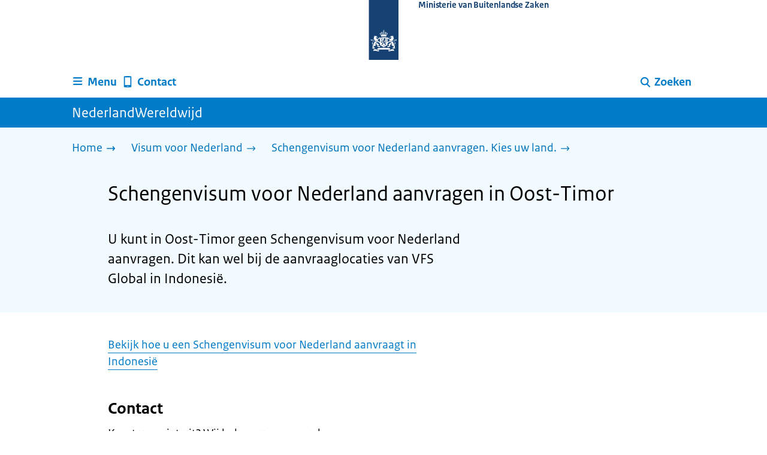

--- FILE ---
content_type: text/html; charset=utf-8
request_url: https://www.nederlandwereldwijd.nl/visum-nederland/schengenvisum/aanvragen-oost-timor
body_size: 9708
content:
<!DOCTYPE html><html lang="nl" class="no-js"><head><meta charSet="utf-8"/><meta name="viewport" content="width=device-width, initial-scale=1"/><link rel="preload" href="/logo-ro-v6.svg" as="image"/><link rel="stylesheet" href="/_next/static/css/80be35c5ddbc6f4d.css" nonce="aHXJtIi3WgnBdvZ9FPFHUop3Zey2w224" data-precedence="next"/><link rel="stylesheet" href="/_next/static/css/e10d5c87c226b76b.css" nonce="aHXJtIi3WgnBdvZ9FPFHUop3Zey2w224" data-precedence="next"/><link rel="stylesheet" href="/_next/static/css/98a76862185ac347.css" nonce="aHXJtIi3WgnBdvZ9FPFHUop3Zey2w224" data-precedence="next"/><link rel="stylesheet" href="/_next/static/css/4d2c5e2d11fb9ce9.css" nonce="aHXJtIi3WgnBdvZ9FPFHUop3Zey2w224" data-precedence="next"/><link rel="stylesheet" href="/_next/static/css/db6cdf5f2d743034.css" nonce="aHXJtIi3WgnBdvZ9FPFHUop3Zey2w224" data-precedence="next"/><link rel="stylesheet" href="/_next/static/css/56aec1378d1c4c9a.css" nonce="aHXJtIi3WgnBdvZ9FPFHUop3Zey2w224" data-precedence="next"/><link rel="stylesheet" href="/_next/static/css/e8d03374c60fcb41.css" nonce="aHXJtIi3WgnBdvZ9FPFHUop3Zey2w224" data-precedence="next"/><link rel="stylesheet" href="/_next/static/css/51ec26a50e0f7052.css" nonce="aHXJtIi3WgnBdvZ9FPFHUop3Zey2w224" data-precedence="next"/><link rel="stylesheet" href="/_next/static/css/5dc34712495075a2.css" nonce="aHXJtIi3WgnBdvZ9FPFHUop3Zey2w224" data-precedence="next"/><link rel="stylesheet" href="/_next/static/css/8b89ff8fe39f0c8b.css" nonce="aHXJtIi3WgnBdvZ9FPFHUop3Zey2w224" data-precedence="next"/><link rel="preload" as="script" fetchPriority="low" nonce="aHXJtIi3WgnBdvZ9FPFHUop3Zey2w224" href="/_next/static/chunks/webpack-be057454efa9173f.js"/><script src="/_next/static/chunks/6ac3d047-a00904774d42795f.js" async="" nonce="aHXJtIi3WgnBdvZ9FPFHUop3Zey2w224"></script><script src="/_next/static/chunks/9270-be912b6f4521779a.js" async="" nonce="aHXJtIi3WgnBdvZ9FPFHUop3Zey2w224"></script><script src="/_next/static/chunks/main-app-5b747a15877fe775.js" async="" nonce="aHXJtIi3WgnBdvZ9FPFHUop3Zey2w224"></script><script src="/_next/static/chunks/1541-02a0ff271b0dfb24.js" async="" nonce="aHXJtIi3WgnBdvZ9FPFHUop3Zey2w224"></script><script src="/_next/static/chunks/3267-67bfaef5000da193.js" async="" nonce="aHXJtIi3WgnBdvZ9FPFHUop3Zey2w224"></script><script src="/_next/static/chunks/1553-34881f0ee0997646.js" async="" nonce="aHXJtIi3WgnBdvZ9FPFHUop3Zey2w224"></script><script src="/_next/static/chunks/4808-b1c5e63b7c248ea5.js" async="" nonce="aHXJtIi3WgnBdvZ9FPFHUop3Zey2w224"></script><script src="/_next/static/chunks/app/error-5381aa8c60fab3cf.js" async="" nonce="aHXJtIi3WgnBdvZ9FPFHUop3Zey2w224"></script><script src="/_next/static/chunks/9b605ac3-1e7a0637d78dbd65.js" async="" nonce="aHXJtIi3WgnBdvZ9FPFHUop3Zey2w224"></script><script src="/_next/static/chunks/8112-a7c90f04c393c3bf.js" async="" nonce="aHXJtIi3WgnBdvZ9FPFHUop3Zey2w224"></script><script src="/_next/static/chunks/8685-bd49b9c894f657c6.js" async="" nonce="aHXJtIi3WgnBdvZ9FPFHUop3Zey2w224"></script><script src="/_next/static/chunks/6499-269f2902efb35c57.js" async="" nonce="aHXJtIi3WgnBdvZ9FPFHUop3Zey2w224"></script><script src="/_next/static/chunks/7494-ffc811efe309a795.js" async="" nonce="aHXJtIi3WgnBdvZ9FPFHUop3Zey2w224"></script><script src="/_next/static/chunks/7750-fab390b79c14b7ea.js" async="" nonce="aHXJtIi3WgnBdvZ9FPFHUop3Zey2w224"></script><script src="/_next/static/chunks/app/%5B%5B...route%5D%5D/page-162dd9f9ae2af5f1.js" async="" nonce="aHXJtIi3WgnBdvZ9FPFHUop3Zey2w224"></script><link rel="manifest" href="/api/manifest?v=3"/><meta name="google-site-verification" content="SC8gk9Z8gDjnpIruUpLIxeSIaeUZgTF8OVXQu_XWOeA"/><link rel="icon" href="/favicon.ico?v=2" sizes="any"/><link rel="icon" href="/favicon.svg" type="image/svg+xml"/><link rel="apple-touch-icon" href="/apple-touch-icon.png"/><title>Schengenvisum voor Nederland aanvragen in Oost-Timor | NederlandWereldwijd</title><meta name="description" content="Komt u voor maximaal 90 dagen naar Nederland voor bijvoorbeeld vakantie, een zakenreis of familiebezoek? U kunt in Oost-Timor geen Schengenvisum kort verblijf aanvragen. U kunt terecht in Indonesië."/><link rel="canonical" href="https://www.nederlandwereldwijd.nl/visum-nederland/schengenvisum/aanvragen-oost-timor"/><meta name="robots" content="index,follow"/><meta property="og:title" content="Schengenvisum voor Nederland aanvragen in Oost-Timor | NederlandWereldwijd"/><meta property="og:description" content="Komt u voor maximaal 90 dagen naar Nederland voor bijvoorbeeld vakantie, een zakenreis of familiebezoek? U kunt in Oost-Timor geen Schengenvisum kort verblijf aanvragen. U kunt terecht in Indonesië."/><meta property="og:url" content="https://www.nederlandwereldwijd.nl/visum-nederland/schengenvisum/aanvragen-oost-timor"/><meta property="og:type" content="website"/><meta property="og:image" content="https://www.nederlandwereldwijd.nl/ro-home-bookmark-300x300.png"/><meta property="og:image:alt" content="Logo Overheid"/><meta property="og:image:width" content="300"/><meta property="og:image:height" content="300"/><meta class="elastic" name="ftg_type" content="Call to action pagina"/><meta class="elastic" name="informatietype" content="Webpagina"/><meta name="DCTERMS.title" content="Schengenvisum voor Nederland aanvragen in Oost-Timor | NederlandWereldwijd"/><meta name="DCTERMS.description" content="Komt u voor maximaal 90 dagen naar Nederland voor bijvoorbeeld vakantie, een zakenreis of familiebezoek? U kunt in Oost-Timor geen Schengenvisum kort verblijf aanvragen. U kunt terecht in Indonesië."/><meta name="DCTERMS.language" title="XSD.language" content="nl"/><meta name="DCTERMS.identifier" title="XSD.anyURI" content="https://www.nederlandwereldwijd.nl/visum-nederland/schengenvisum/aanvragen-oost-timor"/><meta name="OVERHEID.authority" title="RIJKSOVERHEID.Organisatie" content="Ministerie van Buitenlandse Zaken"/><meta name="DCTERMS.creator" title="RIJKSOVERHEID.Organisatie" content="Ministerie van Buitenlandse Zaken"/><meta name="DCTERMS.publisher" title="RIJKSOVERHEID.Organisatie" content="Ministerie van Buitenlandse Zaken"/><meta name="DCTERMS.rightsHolder" title="RIJKSOVERHEID.Organisatie" content="Ministerie van Buitenlandse Zaken"/><meta name="DCTERMS.rights" content="CC0 1.0 Universal"/><meta name="DCTERMS.subject" content="visum nederland"/><meta name="DCTERMS.subject" content="schengenvisum"/><meta name="DCTERMS.issued" title="XSD.dateTime" content="2021-11-25T10:15"/><meta name="DCTERMS.available" title="DCTERMS.Period" content="start=2021-11-25;"/><meta name="DCTERMS.modified" title="XSD.dateTime" content="2023-04-05T16:50"/><meta name="DCTERMS.type" title="RIJKSOVERHEID.Informatietype" content="Webpagina"/><script nonce="aHXJtIi3WgnBdvZ9FPFHUop3Zey2w224">document.documentElement.className = document.documentElement.className.replace('no-js','js');</script><script src="/_next/static/chunks/polyfills-42372ed130431b0a.js" noModule="" nonce="aHXJtIi3WgnBdvZ9FPFHUop3Zey2w224"></script></head><body class=" __className_e45a93"><div hidden=""><!--$--><!--/$--></div><script type="application/ld+json" id="web-page-jsonld">{"@context":"https://schema.org","@type":"WebPage","url":"https://www.nederlandwereldwijd.nl/visum-nederland/schengenvisum/aanvragen-oost-timor","name":"Schengenvisum voor Nederland aanvragen in Oost-Timor | NederlandWereldwijd","description":"Komt u voor maximaal 90 dagen naar Nederland voor bijvoorbeeld vakantie, een zakenreis of familiebezoek? U kunt in Oost-Timor geen Schengenvisum kort verblijf aanvragen. U kunt terecht in Indonesië.","inLanguage":"nl","datePublished":"2021-11-25T10:15","dateModified":"2023-04-05T16:50","isPartOf":{"@id":"https://www.nederlandwereldwijd.nl/#website"},"breadcrumb":{"@id":"https://www.nederlandwereldwijd.nl/visum-nederland/schengenvisum/aanvragen-oost-timor/#breadcrumb"}}</script><div id="p1o-app" class="page-wrapper"><header><div class="Button_wrapper__uxyTQ Header_skipLink__FWZ6H "><a href="#first-content" class="Button_button__SAWZM   ">Ga direct naar inhoud</a></div><div class="Logo_logo__jeuY3"><a href="/" class="Logo_imageWrapper__mQbtA"><img alt="Logo Overheid" loading="eager" width="160" height="100" decoding="async" src="/logo-ro-v6.svg"/><span class="sr-only">Naar de homepage van www.nederlandwereldwijd.nl</span><span class="Logo_wordmark__wz69a">Ministerie van Buitenlandse Zaken</span></a></div><div class="Navigation_navigation__nRTJz layout-wrapper"><ul class="Navigation_navbar__GCdTR"><li><div class="component-wrapper-no-margin"><div><button class="DropdownNavigation_navigationItem__7kmEG" data-testid="dropdown-nav-button-Menu"><svg xmlns="http://www.w3.org/2000/svg" viewBox="0 0 64 64" height="24" width="24" class="Icon_icon__hNQtl " aria-hidden="true"><path fill="#000" d="M13.999 10.832v.001h-.45a2.882 2.882 0 0 0-2.882 2.881 2.88 2.88 0 0 0 2.882 2.875h.45v.002h35.189l2.88-5.76H13.999zM27.652 25.276H13.548a2.885 2.885 0 0 0-2.882 2.88 2.882 2.882 0 0 0 2.882 2.88H49.187l2.88-5.76H27.652zM52.067 39.573H13.549a2.882 2.882 0 0 0-2.882 2.88 2.884 2.884 0 0 0 2.882 2.88h35.639l2.879-5.76z"></path></svg><span class="DropdownNavigation_text__9Xh1b">Menu</span></button><div class="layout-wrapper no-js"><div class="DropdownNavigation_subNavigationContent__P4vtm"><nav class="SubNavigation_subNavWrapper__gcRio"><div class="SubNavigation_homeButtonWrapper__tyvvv"><a href="/">Home <svg xmlns="http://www.w3.org/2000/svg" viewBox="0 0 64 64" height="25" width="25" class="Icon_icon__hNQtl " aria-hidden="true"><path fill="#000" d="M43.714 44.896l-3.839-3.63 6.214-6.844-1.365.266H10.667v-5.261h34.057l1.365.208-6.339-6.902 3.839-3.628 11.703 12.952z"></path></svg></a></div><ul class="SubNavigation_subNav__bftUf"><li><a href="/thema/familie">Familie<svg xmlns="http://www.w3.org/2000/svg" viewBox="0 0 64 64" height="25" width="25" class="Icon_icon__hNQtl " aria-hidden="true"><path fill="#000" d="M43.714 44.896l-3.839-3.63 6.214-6.844-1.365.266H10.667v-5.261h34.057l1.365.208-6.339-6.902 3.839-3.628 11.703 12.952z"></path></svg></a></li><li><a href="/thema/geld">Geld<svg xmlns="http://www.w3.org/2000/svg" viewBox="0 0 64 64" height="25" width="25" class="Icon_icon__hNQtl " aria-hidden="true"><path fill="#000" d="M43.714 44.896l-3.839-3.63 6.214-6.844-1.365.266H10.667v-5.261h34.057l1.365.208-6.339-6.902 3.839-3.628 11.703 12.952z"></path></svg></a></li><li><a href="/thema/gezondheid">Gezondheid<svg xmlns="http://www.w3.org/2000/svg" viewBox="0 0 64 64" height="25" width="25" class="Icon_icon__hNQtl " aria-hidden="true"><path fill="#000" d="M43.714 44.896l-3.839-3.63 6.214-6.844-1.365.266H10.667v-5.261h34.057l1.365.208-6.339-6.902 3.839-3.628 11.703 12.952z"></path></svg></a></li><li><a href="/thema/identiteit">Identiteit<svg xmlns="http://www.w3.org/2000/svg" viewBox="0 0 64 64" height="25" width="25" class="Icon_icon__hNQtl " aria-hidden="true"><path fill="#000" d="M43.714 44.896l-3.839-3.63 6.214-6.844-1.365.266H10.667v-5.261h34.057l1.365.208-6.339-6.902 3.839-3.628 11.703 12.952z"></path></svg></a></li><li><a href="/thema/onderwijs">Onderwijs<svg xmlns="http://www.w3.org/2000/svg" viewBox="0 0 64 64" height="25" width="25" class="Icon_icon__hNQtl " aria-hidden="true"><path fill="#000" d="M43.714 44.896l-3.839-3.63 6.214-6.844-1.365.266H10.667v-5.261h34.057l1.365.208-6.339-6.902 3.839-3.628 11.703 12.952z"></path></svg></a></li><li><a href="/thema/reizen">Reizen<svg xmlns="http://www.w3.org/2000/svg" viewBox="0 0 64 64" height="25" width="25" class="Icon_icon__hNQtl " aria-hidden="true"><path fill="#000" d="M43.714 44.896l-3.839-3.63 6.214-6.844-1.365.266H10.667v-5.261h34.057l1.365.208-6.339-6.902 3.839-3.628 11.703 12.952z"></path></svg></a></li><li><a href="/thema/vervoer">Vervoer<svg xmlns="http://www.w3.org/2000/svg" viewBox="0 0 64 64" height="25" width="25" class="Icon_icon__hNQtl " aria-hidden="true"><path fill="#000" d="M43.714 44.896l-3.839-3.63 6.214-6.844-1.365.266H10.667v-5.261h34.057l1.365.208-6.339-6.902 3.839-3.628 11.703 12.952z"></path></svg></a></li><li><a href="/thema/werk">Werk<svg xmlns="http://www.w3.org/2000/svg" viewBox="0 0 64 64" height="25" width="25" class="Icon_icon__hNQtl " aria-hidden="true"><path fill="#000" d="M43.714 44.896l-3.839-3.63 6.214-6.844-1.365.266H10.667v-5.261h34.057l1.365.208-6.339-6.902 3.839-3.628 11.703 12.952z"></path></svg></a></li><li><a href="/thema/wonen">Wonen<svg xmlns="http://www.w3.org/2000/svg" viewBox="0 0 64 64" height="25" width="25" class="Icon_icon__hNQtl " aria-hidden="true"><path fill="#000" d="M43.714 44.896l-3.839-3.63 6.214-6.844-1.365.266H10.667v-5.261h34.057l1.365.208-6.339-6.902 3.839-3.628 11.703 12.952z"></path></svg></a></li><li><a href="/thema/onderwerpen">Onderwerpen A-Z<svg xmlns="http://www.w3.org/2000/svg" viewBox="0 0 64 64" height="25" width="25" class="Icon_icon__hNQtl " aria-hidden="true"><path fill="#000" d="M43.714 44.896l-3.839-3.63 6.214-6.844-1.365.266H10.667v-5.261h34.057l1.365.208-6.339-6.902 3.839-3.628 11.703 12.952z"></path></svg></a></li></ul></nav></div></div></div></div></li><li><a href="/contact" class="BrHeader_navigationItem__DTcEl"><svg xmlns="http://www.w3.org/2000/svg" viewBox="0 0 64 64" height="24" width="24" class="Icon_icon__hNQtl " aria-hidden="true"><path fill="#000" d="M46.411 6.324a107.487 107.487 0 0 0-28.823 0c-1.32.182-2.388 1.43-2.388 2.751v43.199c0 1.323 1.067 2.569 2.388 2.753a107.57 107.57 0 0 0 28.823 0c1.32-.184 2.389-1.43 2.389-2.753V9.076c0-1.322-1.069-2.57-2.389-2.752M36.8 52.274h-9.6v-2.399h9.6v2.399zm7.2-7.199H20v-33.6h24v33.6z"></path></svg><span>Contact</span></a></li><li class="Navigation_pullRight__Ba2xW"><div class="DropdownNavigation_searchIcon__Rjxg3"><button class="DropdownNavigation_navigationItem__7kmEG" data-testid="dropdown-nav-button-Zoeken"><svg xmlns="http://www.w3.org/2000/svg" viewBox="0 0 64 64" height="24" width="24" class="Icon_icon__hNQtl " aria-hidden="true"><path fill="#000" d="M13.333 28.167c0-9.979 8.094-18.065 18.073-18.065 9.969 0 18.062 8.086 18.062 18.065 0 9.985-8.094 18.065-18.062 18.065-9.979-.001-18.073-8.081-18.073-18.065zm5.63 0c.016 6.868 5.578 12.424 12.443 12.435 6.854-.011 12.422-5.57 12.433-12.435-.011-6.862-5.578-12.419-12.433-12.435-6.864.016-12.427 5.573-12.443 12.435z"></path><path fill="#000" d="m51.375 54.577-12.356-12.66a2.814 2.814 0 0 1 .047-3.984 2.815 2.815 0 0 1 3.979.052l12.359 12.656a2.811 2.811 0 0 1-.052 3.983 2.797 2.797 0 0 1-1.961.802 2.815 2.815 0 0 1-2.016-.849z"></path></svg><span class="DropdownNavigation_text__9Xh1b">Zoeken</span></button><div class="layout-wrapper no-js"><div class="DropdownNavigation_subNavigationContent__P4vtm"><form name="p1o-search-form" data-testid="search-form" action="/zoeken" method="get"><label class="SearchField_label__PFfzI " for="p1o-searchfield-1">Waar kunnen wij u bij helpen?</label><div class="SearchField_inputWrapper__CgOW7"><div class="SearchInput_inputWrapper__AHKqp"><span aria-live="polite" aria-atomic="true" class="sr-only"></span><input id="p1o-searchfield-1" class="AutocompleteInput_input__AdAkW " type="text" maxLength="128" autoCapitalize="none" autoComplete="off" spellCheck="false" aria-expanded="false" aria-autocomplete="list" role="combobox" name="q" value=""/></div><button type="submit" class="SearchField_submitButton__wSw3D" tabindex="0"><svg xmlns="http://www.w3.org/2000/svg" viewBox="0 0 64 64" height="30" width="30" class="Icon_icon__hNQtl SearchField_icon__Y7Ho7" aria-hidden="true"><path fill="#000" d="M13.333 28.167c0-9.979 8.094-18.065 18.073-18.065 9.969 0 18.062 8.086 18.062 18.065 0 9.985-8.094 18.065-18.062 18.065-9.979-.001-18.073-8.081-18.073-18.065zm5.63 0c.016 6.868 5.578 12.424 12.443 12.435 6.854-.011 12.422-5.57 12.433-12.435-.011-6.862-5.578-12.419-12.433-12.435-6.864.016-12.427 5.573-12.443 12.435z"></path><path fill="#000" d="m51.375 54.577-12.356-12.66a2.814 2.814 0 0 1 .047-3.984 2.815 2.815 0 0 1 3.979.052l12.359 12.656a2.811 2.811 0 0 1-.052 3.983 2.797 2.797 0 0 1-1.961.802 2.815 2.815 0 0 1-2.016-.849z"></path></svg><span class="sr-only">Zoeken</span></button></div></form></div></div></div></li></ul></div><div class="TitleBar_bar__NT_tt"><span class="layout-wrapper TitleBar_title__XwMY5 ">NederlandWereldwijd</span></div></header><nav aria-label="Breadcrumb" class="colored-background Breadcrumb_container__gMdPC"><div class="layout-wrapper Breadcrumb_wrapper__m73Iu"><ul class="Breadcrumb_breadCrumbList__cjuUK"><li><a href="/" aria-label="Home"><span class="Breadcrumb_text__560xQ">Home</span><svg xmlns="http://www.w3.org/2000/svg" viewBox="0 0 64 64" height="20" width="20" class="Icon_icon__hNQtl " aria-hidden="true"><path fill="#000" d="M43.714 44.896l-3.839-3.63 6.214-6.844-1.365.266H10.667v-5.261h34.057l1.365.208-6.339-6.902 3.839-3.628 11.703 12.952z"></path></svg></a></li><li><a href="/visum-nederland" aria-label="Visum voor Nederland"><span class="Breadcrumb_text__560xQ">Visum voor Nederland</span><svg xmlns="http://www.w3.org/2000/svg" viewBox="0 0 64 64" height="20" width="20" class="Icon_icon__hNQtl " aria-hidden="true"><path fill="#000" d="M43.675 44.88l-2.953-2.791 7.494-8.172-1.052.203H10.667v-4.047h36.497l1.052.161-7.682-8.32 2.953-2.794 11.807 12.977z"></path></svg></a></li><li><a aria-current="page" href="/visum-nederland/schengenvisum" aria-label="Schengenvisum voor Nederland aanvragen. Kies uw land."><span class="Breadcrumb_text__560xQ">Schengenvisum voor Nederland aanvragen. Kies uw land.</span><svg xmlns="http://www.w3.org/2000/svg" viewBox="0 0 64 64" height="20" width="20" class="Icon_icon__hNQtl " aria-hidden="true"><path fill="#000" d="M43.675 44.88l-2.953-2.791 7.494-8.172-1.052.203H10.667v-4.047h36.497l1.052.161-7.682-8.32 2.953-2.794 11.807 12.977z"></path></svg></a></li></ul></div></nav><script type="application/ld+json" id="breadcrumb-jsonld">{"@context":"https://schema.org","@type":"BreadcrumbList","@id":"https://www.nederlandwereldwijd.nl/visum-nederland/schengenvisum/aanvragen-oost-timor/#breadcrumb","itemListElement":[{"@type":"ListItem","position":1,"name":"Home","item":"https://www.nederlandwereldwijd.nl/"},{"@type":"ListItem","position":2,"name":"Visum voor Nederland","item":"https://www.nederlandwereldwijd.nl/visum-nederland"},{"@type":"ListItem","position":3,"name":"Schengenvisum voor Nederland aanvragen. Kies uw land.","item":"https://www.nederlandwereldwijd.nl/visum-nederland/schengenvisum"}]}</script><main><div class="colored-background ActionArea_ActionArea__vZzqj" data-testid="action-area"><div id="first-content" class="content-wrapper"><header class="ActionArea_title__aTS3p "><h1 class="ActionArea_pageTitle__IJO8a">Schengenvisum voor Nederland aanvragen in Oost-Timor</h1></header><div class="RichText_container__QJWUn content-small-wrapper ActionArea_intro__2v5LN"><p>U kunt in Oost-Timor geen Schengenvisum voor Nederland aanvragen. Dit kan wel bij de aanvraaglocaties van VFS Global in Indonesië.</p></div></div></div><div class="content-wrapper BrInformationArea_informationArea__b8Pf7" data-testid="information-area"><div class="component-wrapper-no-margin"><div class="component-wrapper content-small-wrapper"><div class="RichText_container__QJWUn "><p><a href="/visum-nederland/schengenvisum/aanvragen-indonesie">Bekijk hoe u een Schengenvisum voor Nederland aanvraagt in Indonesië</a></p></div></div></div><div class="component-wrapper content-small-wrapper"><div class="RichText_container__QJWUn "><h2>Contact</h2><p>Komt u er niet uit? Wij helpen u graag verder.<br /><a href="/contact">Neem contact op met ons</a></p></div></div></div></main><footer class="BrFooter_wrapperWithFeedbackBar__mp5SG"><div id="surveyContent"></div><div class="layout-wrapper"><div class="no-js"></div></div><div class="PayOff_payOff__kzCDk Footer_payOff__n8mNy"><div class="PayOff_wrapper__XUy_4 layout-wrapper"><div class="PayOff_logo__PElBx"><img alt="" loading="lazy" width="0" height="0" decoding="async" src="/binaries/content/gallery/p1o/afbeeldingen/nww-wereldbol-rgb-wit-1.svg"/></div><div><span>NederlandWereldwijd</span></div></div></div><div class="Footer_navigation__v9fcc"><button class="Footer_button__V0FwT" aria-expanded="false"><svg xmlns="http://www.w3.org/2000/svg" viewBox="0 0 64 64" height="20" width="20" class="Icon_icon__hNQtl Footer_icon__YLUw0" aria-hidden="true"><path fill="#000" d="M13.086 36.559v-9.215h14.211V13.137h9.312v14.207h14.305v9.215H36.609v14.305h-9.312V36.559H13.086z"></path></svg>Over deze website</button><div class="layout-wrapper Footer_expandableContent__DcPUK " data-testid="showNav-content"><div class="component-wrapper-no-margin"><ul><li><a href="/over-nederland-wereldwijd">Over NederlandWereldwijd</a></li><li><a href="/over-de-website">Over de website</a></li></ul></div></div></div><div class="layout-wrapper"><div class="LanguageSelector_languageWrapper__Cbei1" lang="en" dir="ltr"><span class="LanguageSelector_text__AJsuk">This website in </span><a href="https://www.netherlandsworldwide.nl" class="LanguageSelector_button__nHhEF">English</a></div></div></footer></div><!--$--><!--/$--><script src="/_next/static/chunks/webpack-be057454efa9173f.js" nonce="aHXJtIi3WgnBdvZ9FPFHUop3Zey2w224" id="_R_" async=""></script><script nonce="aHXJtIi3WgnBdvZ9FPFHUop3Zey2w224">(self.__next_f=self.__next_f||[]).push([0])</script><script nonce="aHXJtIi3WgnBdvZ9FPFHUop3Zey2w224">self.__next_f.push([1,"1:\"$Sreact.fragment\"\n3:I[65863,[],\"\"]\n4:I[37531,[],\"\"]\n6:I[63054,[],\"OutletBoundary\"]\n7:\"$Sreact.suspense\"\n9:I[63054,[],\"ViewportBoundary\"]\nb:I[63054,[],\"MetadataBoundary\"]\nd:I[88333,[],\"\"]\ne:I[18035,[\"1541\",\"static/chunks/1541-02a0ff271b0dfb24.js\",\"3267\",\"static/chunks/3267-67bfaef5000da193.js\",\"1553\",\"static/chunks/1553-34881f0ee0997646.js\",\"4808\",\"static/chunks/4808-b1c5e63b7c248ea5.js\",\"8039\",\"static/chunks/app/error-5381aa8c60fab3cf.js\"],\"default\"]\n10:I[7127,[\"4684\",\"static/chunks/9b605ac3-1e7a0637d78dbd65.js\",\"1541\",\"static/chunks/1541-02a0ff271b0dfb24.js\",\"3267\",\"static/chunks/3267-67bfaef5000da193.js\",\"8112\",\"static/chunks/8112-a7c90f04c393c3bf.js\",\"8685\",\"static/chunks/8685-bd49b9c894f657c6.js\",\"6499\",\"static/chunks/6499-269f2902efb35c57.js\",\"1553\",\"static/chunks/1553-34881f0ee0997646.js\",\"4808\",\"static/chunks/4808-b1c5e63b7c248ea5.js\",\"7494\",\"static/chunks/7494-ffc811efe309a795.js\",\"7750\",\"static/chunks/7750-fab390b79c14b7ea.js\",\"3400\",\"static/chunks/app/%5B%5B...route%5D%5D/page-162dd9f9ae2af5f1.js\"],\"PiwikMetaData\"]\n11:I[53480,[\"4684\",\"static/chunks/9b605ac3-1e7a0637d78dbd65.js\",\"1541\",\"static/chunks/1541-02a0ff271b0dfb24.js\",\"3267\",\"static/chunks/3267-67bfaef5000da193.js\",\"8112\",\"static/chunks/8112-a7c90f04c393c3bf.js\",\"8685\",\"static/chunks/8685-bd49b9c894f657c6.js\",\"6499\",\"static/chunks/6499-269f2902efb35c57.js\",\"1553\",\"static/chunks/1553-34881f0ee0997646.js\",\"4808\",\"static/chunks/4808-b1c5e63b7c248ea5.js\",\"7494\",\"static/chunks/7494-ffc811efe309a795.js\",\"7750\",\"static/chunks/7750-fab390b79c14b7ea.js\",\"3400\",\"static/chunks/app/%5B%5B...route%5D%5D/page-162dd9f9ae2af5f1.js\"],\"PiwikProProvider\"]\n12:I[44986,[\"4684\",\"static/chunks/9b605ac3-1e7a0637d78dbd65.js\",\"1541\",\"static/chunks/1541-02a0ff271b0dfb24.js\",\"3267\",\"static/chunks/3267-67bfaef5000da193.js\",\"8112\",\"static/chunks/8112-a7c90f04c393c3bf.js\",\"8685\",\"static/chunks/8685-bd49b9c894f657c6.js\",\"6499\",\"static/chunks/6499-269f2902efb35c57.js\",\"1553\",\"static/chunks/1553-34881f0ee0997646.js\",\"4808\",\"static/chunks/4808-b1c5e63b7c248ea5.js\",\"7494\",\"static/chunks/7494-ffc811efe309a795.js\",\"7750\",\"static/chunks/7750-fab390b79c14b7ea.js\",\"3400\",\"static/chunks/app/%5B%5B...route%5D%5D/page-162dd9f9ae2af5f1.js\"],\"default\"]\n14:I[58324,[\"4684\",\"static/chunks/9b605ac3-1e7a0637d78dbd65.js\",\"1541\",\"static/chunks/1541-02a0ff271b0dfb24.js\",\"3267\",\"static/chunks/3267-67bfaef5000da193.js\",\"8112\",\"static/chunks/8112-a7c90f04c393c3bf.js\",\"8685\",\"static/chunks/8685-bd49b9c894f657c6.js\",\"6499\",\"static/chunks/6499-269f2902efb35c57.js\",\"1553\",\"static/chunks/1553-34881f0ee0997646.js\",\"4808\",\"static/chunks/4808-b1c5e63b7c248ea5.js\",\"7494\",\"static/chunks/7494-ffc811efe309a795.js\",\"7750\",\"static/chunks/7750-fab390b79c14b7ea.js\",\"3400\",\"static/chunks/app/%5B%5B...route%5D%5D/page-162dd9f9ae2af5f1.js\"],\"Footer\"]\n15:I[82811,[],\"IconMark\"]\n:HL[\"/_next/static/css/80be35c5ddbc6f4d.css\",\"style\",{\"nonce\":\"aHXJtIi3WgnBdvZ9FPFHUop3Zey2w224\"}]\n:HL[\"/_next/static/media/3b915b92ecaa9e36.p.woff2\",\"font\",{\"crossOrigin\":\"\",\"nonce\":\"aHXJtIi3WgnBdvZ9FPFHUop3Zey2w224\",\"type\":\"font/woff2\"}]\n:HL[\"/_next/static/media/61d42c00416bf818.p.woff2\",\"font\",{\"crossOrigin\":\"\",\"nonce\":\"aHXJtIi3WgnBdvZ9FPFHUop3Zey2w224\",\"type\":\"font/woff2\"}]\n:HL[\"/_next/static/media/8ac7a61535a117db.p.woff2\",\"font\",{\"crossOrigin\":\"\",\"nonce\":\"aHXJtIi3WgnBdvZ9FPFHUop3Zey2w224\",\"type\":\"font/woff2\"}]\n:HL[\"/_next/static/media/c61f4c0e2af2a350.p.woff2\",\"font\",{\"crossOrigin\":\"\",\"nonce\":\"aHXJtIi3WgnBdvZ9FPFHUop3Zey2w224\",\"type\":\"font/woff2\"}]\n:HL[\"/_next/static/media/f0d0e2c646081107.p.woff2\",\"font\",{\"crossOrigin\":\"\",\"nonce\":\"aHXJtIi3WgnBdvZ9FPFHUop3Zey2w224\",\"type\":\"font/woff2\"}]\n:HL[\"/_next/static/css/e10d5c87c226b76b.css\",\"style\",{\"nonce\":\"aHXJtIi3WgnBdvZ9FPFHUop3Zey2w224\"}]\n:HL[\"/_next/static/css/98a76862185ac347.css\",\"style\",{\"nonce\":\"aHXJtIi3WgnBdvZ9FPFHUop3Zey2w224\"}]\n:HL[\"/_next/static/css/4d2c5e2d11fb9ce9.css\",\"style\",{\"nonce\":\"aHXJtIi3WgnBdvZ9FPFHUop3Zey2w224\"}]\n:HL[\"/_next/static/css/db6cdf5f2d743034.css\",\"style\",{\"nonce\":\"aHXJtIi3WgnBdvZ9FPFHUop3Zey2w224\"}]\n:HL[\"/_next/static/css/56aec1378d1c4c9a.css\",\"style\",{\"nonce\":\"aHXJtIi3WgnBdvZ9FPFHUop3Zey2w224\"}]\n:HL[\"/_next/static/css/e8d03374c60fcb41.css\",\"style\",{\"nonce\":\"aHXJtIi3WgnBdvZ9FPFHUop3Zey2w224\"}]\n:HL[\"/_next/static/css/51ec26a50e0f7052.css\",\"style\",{\"nonce\":\"aHXJtIi3WgnBdvZ9FPFHUop3Zey2w224\"}]\n:HL[\"/_next/static/css/5dc34712495075a2.css\",\"style\",{\"nonce\":\"aHXJtIi3WgnBdvZ9FPFHUop3Zey2w224\"}]\n:"])</script><script nonce="aHXJtIi3WgnBdvZ9FPFHUop3Zey2w224">self.__next_f.push([1,"HL[\"/_next/static/css/8b89ff8fe39f0c8b.css\",\"style\",{\"nonce\":\"aHXJtIi3WgnBdvZ9FPFHUop3Zey2w224\"}]\n:HL[\"/logo-ro-v6.svg\",\"image\"]\n"])</script><script nonce="aHXJtIi3WgnBdvZ9FPFHUop3Zey2w224">self.__next_f.push([1,"0:{\"P\":null,\"b\":\"nAfVdJP-W7Cp_g9YN_rww\",\"c\":[\"\",\"visum-nederland\",\"schengenvisum\",\"aanvragen-oost-timor\"],\"q\":\"\",\"i\":false,\"f\":[[[\"\",{\"children\":[[\"route\",\"visum-nederland/schengenvisum/aanvragen-oost-timor\",\"oc\"],{\"children\":[\"__PAGE__\",{}]}]},\"$undefined\",\"$undefined\",true],[[\"$\",\"$1\",\"c\",{\"children\":[[[\"$\",\"link\",\"0\",{\"rel\":\"stylesheet\",\"href\":\"/_next/static/css/80be35c5ddbc6f4d.css\",\"precedence\":\"next\",\"crossOrigin\":\"$undefined\",\"nonce\":\"aHXJtIi3WgnBdvZ9FPFHUop3Zey2w224\"}]],\"$L2\"]}],{\"children\":[[\"$\",\"$1\",\"c\",{\"children\":[null,[\"$\",\"$L3\",null,{\"parallelRouterKey\":\"children\",\"error\":\"$undefined\",\"errorStyles\":\"$undefined\",\"errorScripts\":\"$undefined\",\"template\":[\"$\",\"$L4\",null,{}],\"templateStyles\":\"$undefined\",\"templateScripts\":\"$undefined\",\"notFound\":\"$undefined\",\"forbidden\":\"$undefined\",\"unauthorized\":\"$undefined\"}]]}],{\"children\":[[\"$\",\"$1\",\"c\",{\"children\":[\"$L5\",[[\"$\",\"link\",\"0\",{\"rel\":\"stylesheet\",\"href\":\"/_next/static/css/e10d5c87c226b76b.css\",\"precedence\":\"next\",\"crossOrigin\":\"$undefined\",\"nonce\":\"aHXJtIi3WgnBdvZ9FPFHUop3Zey2w224\"}],[\"$\",\"link\",\"1\",{\"rel\":\"stylesheet\",\"href\":\"/_next/static/css/98a76862185ac347.css\",\"precedence\":\"next\",\"crossOrigin\":\"$undefined\",\"nonce\":\"aHXJtIi3WgnBdvZ9FPFHUop3Zey2w224\"}],[\"$\",\"link\",\"2\",{\"rel\":\"stylesheet\",\"href\":\"/_next/static/css/4d2c5e2d11fb9ce9.css\",\"precedence\":\"next\",\"crossOrigin\":\"$undefined\",\"nonce\":\"aHXJtIi3WgnBdvZ9FPFHUop3Zey2w224\"}],[\"$\",\"link\",\"3\",{\"rel\":\"stylesheet\",\"href\":\"/_next/static/css/db6cdf5f2d743034.css\",\"precedence\":\"next\",\"crossOrigin\":\"$undefined\",\"nonce\":\"aHXJtIi3WgnBdvZ9FPFHUop3Zey2w224\"}],[\"$\",\"link\",\"4\",{\"rel\":\"stylesheet\",\"href\":\"/_next/static/css/56aec1378d1c4c9a.css\",\"precedence\":\"next\",\"crossOrigin\":\"$undefined\",\"nonce\":\"aHXJtIi3WgnBdvZ9FPFHUop3Zey2w224\"}],[\"$\",\"link\",\"5\",{\"rel\":\"stylesheet\",\"href\":\"/_next/static/css/e8d03374c60fcb41.css\",\"precedence\":\"next\",\"crossOrigin\":\"$undefined\",\"nonce\":\"aHXJtIi3WgnBdvZ9FPFHUop3Zey2w224\"}],[\"$\",\"link\",\"6\",{\"rel\":\"stylesheet\",\"href\":\"/_next/static/css/51ec26a50e0f7052.css\",\"precedence\":\"next\",\"crossOrigin\":\"$undefined\",\"nonce\":\"aHXJtIi3WgnBdvZ9FPFHUop3Zey2w224\"}],[\"$\",\"link\",\"7\",{\"rel\":\"stylesheet\",\"href\":\"/_next/static/css/5dc34712495075a2.css\",\"precedence\":\"next\",\"crossOrigin\":\"$undefined\",\"nonce\":\"aHXJtIi3WgnBdvZ9FPFHUop3Zey2w224\"}],[\"$\",\"link\",\"8\",{\"rel\":\"stylesheet\",\"href\":\"/_next/static/css/8b89ff8fe39f0c8b.css\",\"precedence\":\"next\",\"crossOrigin\":\"$undefined\",\"nonce\":\"aHXJtIi3WgnBdvZ9FPFHUop3Zey2w224\"}]],[\"$\",\"$L6\",null,{\"children\":[\"$\",\"$7\",null,{\"name\":\"Next.MetadataOutlet\",\"children\":\"$@8\"}]}]]}],{},null,false,false]},null,false,false]},null,false,false],[\"$\",\"$1\",\"h\",{\"children\":[null,[\"$\",\"$L9\",null,{\"children\":\"$La\"}],[\"$\",\"div\",null,{\"hidden\":true,\"children\":[\"$\",\"$Lb\",null,{\"children\":[\"$\",\"$7\",null,{\"name\":\"Next.Metadata\",\"children\":\"$Lc\"}]}]}],null]}],false]],\"m\":\"$undefined\",\"G\":[\"$d\",[]],\"S\":false}\n"])</script><script nonce="aHXJtIi3WgnBdvZ9FPFHUop3Zey2w224">self.__next_f.push([1,"2:[\"$\",\"html\",null,{\"lang\":\"nl\",\"className\":\"no-js\",\"children\":[\"$\",\"$L3\",null,{\"parallelRouterKey\":\"children\",\"error\":\"$e\",\"errorStyles\":[[\"$\",\"link\",\"0\",{\"rel\":\"stylesheet\",\"href\":\"/_next/static/css/db6cdf5f2d743034.css\",\"precedence\":\"next\",\"crossOrigin\":\"$undefined\",\"nonce\":\"aHXJtIi3WgnBdvZ9FPFHUop3Zey2w224\"}],[\"$\",\"link\",\"1\",{\"rel\":\"stylesheet\",\"href\":\"/_next/static/css/4d2c5e2d11fb9ce9.css\",\"precedence\":\"next\",\"crossOrigin\":\"$undefined\",\"nonce\":\"aHXJtIi3WgnBdvZ9FPFHUop3Zey2w224\"}],[\"$\",\"link\",\"2\",{\"rel\":\"stylesheet\",\"href\":\"/_next/static/css/e8d03374c60fcb41.css\",\"precedence\":\"next\",\"crossOrigin\":\"$undefined\",\"nonce\":\"aHXJtIi3WgnBdvZ9FPFHUop3Zey2w224\"}],[\"$\",\"link\",\"3\",{\"rel\":\"stylesheet\",\"href\":\"/_next/static/css/e10d5c87c226b76b.css\",\"precedence\":\"next\",\"crossOrigin\":\"$undefined\",\"nonce\":\"aHXJtIi3WgnBdvZ9FPFHUop3Zey2w224\"}]],\"errorScripts\":[],\"template\":[\"$\",\"$L4\",null,{}],\"templateStyles\":\"$undefined\",\"templateScripts\":\"$undefined\",\"notFound\":[\"$Lf\",[[\"$\",\"link\",\"0\",{\"rel\":\"stylesheet\",\"href\":\"/_next/static/css/db6cdf5f2d743034.css\",\"precedence\":\"next\",\"crossOrigin\":\"$undefined\",\"nonce\":\"aHXJtIi3WgnBdvZ9FPFHUop3Zey2w224\"}],[\"$\",\"link\",\"1\",{\"rel\":\"stylesheet\",\"href\":\"/_next/static/css/e10d5c87c226b76b.css\",\"precedence\":\"next\",\"crossOrigin\":\"$undefined\",\"nonce\":\"aHXJtIi3WgnBdvZ9FPFHUop3Zey2w224\"}],[\"$\",\"link\",\"2\",{\"rel\":\"stylesheet\",\"href\":\"/_next/static/css/4d2c5e2d11fb9ce9.css\",\"precedence\":\"next\",\"crossOrigin\":\"$undefined\",\"nonce\":\"aHXJtIi3WgnBdvZ9FPFHUop3Zey2w224\"}],[\"$\",\"link\",\"3\",{\"rel\":\"stylesheet\",\"href\":\"/_next/static/css/e8d03374c60fcb41.css\",\"precedence\":\"next\",\"crossOrigin\":\"$undefined\",\"nonce\":\"aHXJtIi3WgnBdvZ9FPFHUop3Zey2w224\"}],[\"$\",\"link\",\"4\",{\"rel\":\"stylesheet\",\"href\":\"/_next/static/css/98a76862185ac347.css\",\"precedence\":\"next\",\"crossOrigin\":\"$undefined\",\"nonce\":\"aHXJtIi3WgnBdvZ9FPFHUop3Zey2w224\"}]]],\"forbidden\":\"$undefined\",\"unauthorized\":\"$undefined\"}]}]\n"])</script><script nonce="aHXJtIi3WgnBdvZ9FPFHUop3Zey2w224">self.__next_f.push([1,"a:[[\"$\",\"meta\",\"0\",{\"charSet\":\"utf-8\"}],[\"$\",\"meta\",\"1\",{\"name\":\"viewport\",\"content\":\"width=device-width, initial-scale=1\"}]]\n"])</script><script nonce="aHXJtIi3WgnBdvZ9FPFHUop3Zey2w224">self.__next_f.push([1,"f:[[\"$\",\"head\",null,{\"children\":[[[\"$\",\"title\",null,{\"children\":\"Pagina niet gevonden | NederlandWereldwijd\"}],\"\",[\"$\",\"link\",null,{\"rel\":\"canonical\",\"href\":\"https://www.nederlandwereldwijd.nl/pagina-niet-gevonden\"}],[\"$\",\"meta\",null,{\"name\":\"robots\",\"content\":\"index,follow\"}],[[\"$\",\"meta\",null,{\"property\":\"og:title\",\"content\":\"Pagina niet gevonden | NederlandWereldwijd\"}],\"\",[\"$\",\"meta\",null,{\"property\":\"og:url\",\"content\":\"https://www.nederlandwereldwijd.nl/pagina-niet-gevonden\"}],[\"$\",\"meta\",null,{\"property\":\"og:type\",\"content\":\"website\"}],[\"$\",\"meta\",null,{\"property\":\"og:image\",\"content\":\"https://www.nederlandwereldwijd.nl/ro-home-bookmark-300x300.png\"}],[\"$\",\"meta\",null,{\"property\":\"og:image:alt\",\"content\":\"Logo Overheid\"}],[\"$\",\"meta\",null,{\"property\":\"og:image:width\",\"content\":\"300\"}],[\"$\",\"meta\",null,{\"property\":\"og:image:height\",\"content\":\"300\"}]],[\"$\",\"meta\",null,{\"className\":\"elastic\",\"name\":\"ftg_type\",\"content\":\"Niet bepaald\"}],[\"$\",\"meta\",null,{\"className\":\"elastic\",\"name\":\"informatietype\",\"content\":\"Webpagina\"}],[[\"$\",\"meta\",null,{\"name\":\"DCTERMS.title\",\"content\":\"Pagina niet gevonden | NederlandWereldwijd\"}],\"\",[\"$\",\"meta\",null,{\"name\":\"DCTERMS.language\",\"title\":\"XSD.language\",\"content\":\"nl\"}],[\"$\",\"meta\",null,{\"name\":\"DCTERMS.identifier\",\"title\":\"XSD.anyURI\",\"content\":\"https://www.nederlandwereldwijd.nl/pagina-niet-gevonden\"}],[[\"$\",\"meta\",\"Ministerie van Buitenlandse Zaken\",{\"name\":\"OVERHEID.authority\",\"title\":\"RIJKSOVERHEID.Organisatie\",\"content\":\"Ministerie van Buitenlandse Zaken\"}]],[\"$\",\"meta\",null,{\"name\":\"DCTERMS.creator\",\"title\":\"RIJKSOVERHEID.Organisatie\",\"content\":\"Ministerie van Buitenlandse Zaken\"}],[\"$\",\"meta\",null,{\"name\":\"DCTERMS.publisher\",\"title\":\"RIJKSOVERHEID.Organisatie\",\"content\":\"Ministerie van Buitenlandse Zaken\"}],[\"$\",\"meta\",null,{\"name\":\"DCTERMS.rightsHolder\",\"title\":\"RIJKSOVERHEID.Organisatie\",\"content\":\"Ministerie van Buitenlandse Zaken\"}],[\"$\",\"meta\",null,{\"name\":\"DCTERMS.rights\",\"content\":\"CC0 1.0 Universal\"}],[],[\"$\",\"meta\",null,{\"name\":\"DCTERMS.issued\",\"title\":\"XSD.dateTime\",\"content\":\"2021-12-08T14:05\"}],[\"$\",\"meta\",null,{\"name\":\"DCTERMS.available\",\"title\":\"DCTERMS.Period\",\"content\":\"start=2021-12-08;\"}],[\"$\",\"meta\",null,{\"name\":\"DCTERMS.modified\",\"title\":\"XSD.dateTime\",\"content\":\"2022-03-29T10:13\"}],[\"$\",\"meta\",null,{\"name\":\"DCTERMS.type\",\"title\":\"RIJKSOVERHEID.Informatietype\",\"content\":\"Webpagina\"}]],null,[\"$\",\"$L10\",null,{\"metaData\":{\"title\":\"Pagina niet gevonden | NederlandWereldwijd\",\"description\":\"\",\"canonical\":\"https://www.nederlandwereldwijd.nl/pagina-niet-gevonden\",\"multipleAuthorities\":{\"keys\":\"BZ\",\"values\":[\"Ministerie van Buitenlandse Zaken\"]},\"creator\":\"Ministerie van Buitenlandse Zaken\",\"publisher\":\"Ministerie van Buitenlandse Zaken\",\"rightsHolder\":\"Ministerie van Buitenlandse Zaken\",\"issued\":\"2021-12-08T14:05\",\"modified\":\"2022-03-29T10:13\",\"originalAvailable\":\"$undefined\",\"available\":\"2021-12-08\",\"pageType\":\"Webpagina\",\"language\":\"nl\",\"sdgTag\":null,\"sdgContentType\":null,\"countries\":\"\",\"subjects\":[],\"ftgTypes\":\"Niet bepaald\",\"partners\":\"\",\"noindex\":false,\"sdgPolicyCode\":null}}]],[\"$\",\"script\",null,{\"nonce\":\"aHXJtIi3WgnBdvZ9FPFHUop3Zey2w224\",\"dangerouslySetInnerHTML\":{\"__html\":\"document.documentElement.className = document.documentElement.className.replace('no-js','js');\"}}],false,false]}],[\"$\",\"body\",null,{\"className\":\" __className_e45a93\",\"children\":[[\"$undefined\",\"$undefined\",[[\"$\",\"script\",\"web-page-jsonld\",{\"type\":\"application/ld+json\",\"id\":\"web-page-jsonld\",\"data-testid\":\"$undefined\",\"dangerouslySetInnerHTML\":{\"__html\":\"{\\\"@context\\\":\\\"https://schema.org\\\",\\\"@type\\\":\\\"WebPage\\\",\\\"url\\\":\\\"https://www.nederlandwereldwijd.nl/pagina-niet-gevonden\\\",\\\"name\\\":\\\"Pagina niet gevonden | NederlandWereldwijd\\\",\\\"inLanguage\\\":\\\"nl\\\",\\\"datePublished\\\":\\\"2021-12-08T14:05\\\",\\\"dateModified\\\":\\\"2022-03-29T10:13\\\",\\\"isPartOf\\\":{\\\"@id\\\":\\\"https://www.nederlandwereldwijd.nl/#website\\\"},\\\"breadcrumb\\\":{\\\"@id\\\":\\\"https://www.nederlandwereldwijd.nl/pagina-niet-gevonden/#breadcrumb\\\"}}\"}}]],\"$undefined\"],[\"$\",\"$L11\",null,{\"containerId\":\"d40986bf-608c-4f9d-9b5d-472195f6282f\",\"containerUrl\":\"https://statistiek.rijksoverheid.nl\",\"nonce\":\"aHXJtIi3WgnBdvZ9FPFHUop3Zey2w224\",\"children\":[\"$\",\"$L12\",null,{\"language\":\"nl\",\"toggles\":{\"piwikAsync\":true,\"contactMenu\":true,\"mijnOverheidMenu\":false,\"environmentType\":\"P\",\"environmentIndicator\":false,\"search\":true,\"searchUseJS\":true,\"travelAdvice\":true,\"embassies\":true,\"singleDigitalGateway\":false,\"singleDigitalGatewayOrganisations\":{\"municipality\":false,\"province\":false,\"waterAuthority\":false},\"allowSearchIndexing\":true,\"informationOfficerPage\":false,\"informationOfficerMetaInformationBlock\":true,\"entryModal\":false,\"languageSelector\":true,\"contactForm\":true,\"contactFormType\":\"NWW\",\"blueNavigationIconFilter\":true},\"cmsRequest\":false,\"translationUrl\":\"https://www.netherlandsworldwide.nl\",\"prettyUrl\":\"www.nederlandwereldwijd.nl\",\"isNoJsPage\":false,\"requireNoJsRedirect\":false,\"skipLinkTarget\":\"first-content\",\"entryModalCookieMaxAge\":null,\"baseUrl\":\"https://www.nederlandwereldwijd.nl\",\"children\":[\"$undefined\",\"$L13\"]}]}]]}]]\n"])</script><script nonce="aHXJtIi3WgnBdvZ9FPFHUop3Zey2w224">self.__next_f.push([1,"13:[\"$\",\"div\",null,{\"id\":\"p1o-app\",\"className\":\"page-wrapper\",\"children\":[[\"$\",\"header\",null,{\"children\":[[\"$\",\"div\",null,{\"className\":\"Button_wrapper__uxyTQ Header_skipLink__FWZ6H \",\"children\":[\"$\",\"a\",null,{\"href\":\"#first-content\",\"className\":\"Button_button__SAWZM   \",\"ref\":\"$undefined\",\"children\":[\"Ga direct naar inhoud\",\"$undefined\",\"$undefined\"]}]}],\"$undefined\",[\"$\",\"div\",null,{\"className\":\"Logo_logo__jeuY3\",\"children\":[\"$\",\"a\",null,{\"href\":\"/\",\"className\":\"Logo_imageWrapper__mQbtA\",\"children\":[[\"$\",\"img\",null,{\"alt\":\"Logo Overheid\",\"loading\":\"eager\",\"width\":160,\"height\":100,\"decoding\":\"async\",\"src\":\"/logo-ro-v6.svg\"}],[\"$\",\"span\",null,{\"className\":\"sr-only\",\"children\":\"Naar de homepage van www.nederlandwereldwijd.nl\"}],[\"$\",\"span\",null,{\"className\":\"Logo_wordmark__wz69a\",\"children\":\"Ministerie van Buitenlandse Zaken\"}]]}]}],\"$undefined\",\"$undefined\",[\"$\",\"div\",null,{\"className\":\"TitleBar_bar__NT_tt\",\"children\":[\"$\",\"span\",null,{\"className\":\"layout-wrapper TitleBar_title__XwMY5 \",\"children\":\"NederlandWereldwijd\"}]}],\"$undefined\"]}],[\"$\",\"nav\",null,{\"aria-label\":\"Breadcrumb\",\"className\":\"colored-background Breadcrumb_container__gMdPC\",\"children\":[\"$\",\"div\",null,{\"className\":\"layout-wrapper Breadcrumb_wrapper__m73Iu\",\"children\":[\"$\",\"ul\",null,{\"className\":\"Breadcrumb_breadCrumbList__cjuUK\",\"children\":[[\"$\",\"li\",\"/\",{\"children\":[\"$\",\"a\",null,{\"aria-current\":\"page\",\"href\":\"/\",\"aria-label\":\"Home\",\"children\":[[\"$\",\"span\",null,{\"className\":\"Breadcrumb_text__560xQ\",\"children\":\"Home\"}],[\"$\",\"svg\",null,{\"xmlns\":\"http://www.w3.org/2000/svg\",\"viewBox\":\"0 0 64 64\",\"height\":20,\"width\":20,\"className\":\"Icon_icon__hNQtl \",\"role\":null,\"aria-label\":null,\"aria-hidden\":true,\"children\":[false,\"$undefined\",[\"$\",\"path\",null,{\"fill\":\"#000\",\"d\":\"M43.714 44.896l-3.839-3.63 6.214-6.844-1.365.266H10.667v-5.261h34.057l1.365.208-6.339-6.902 3.839-3.628 11.703 12.952z\"}]]}]]}]}]]}]}]}],[\"$\",\"main\",null,{\"children\":[\"$\",\"div\",null,{\"className\":\"colored-background ActionArea_ActionArea__vZzqj\",\"data-testid\":\"action-area\",\"children\":[\"$\",\"div\",null,{\"id\":\"first-content\",\"className\":\"content-wrapper\",\"children\":[[\"$\",\"header\",null,{\"className\":\"ActionArea_title__aTS3p \",\"children\":[[\"$\",\"h1\",null,{\"aria-live\":null,\"aria-atomic\":null,\"className\":\"ActionArea_pageTitle__IJO8a\",\"children\":[false,\"Pagina niet gevonden\"]}],\"$undefined\"]}],\"$undefined\",\"$undefined\",\"$undefined\",[\"$\",\"div\",null,{\"className\":\"ActionArea_content__mZjTO\",\"children\":[\"$\",\"div\",null,{\"className\":\"component-wrapper content-small-wrapper\",\"children\":[\"$\",\"div\",null,{\"data-testid\":\"$undefined\",\"className\":\"RichText_container__QJWUn \",\"dangerouslySetInnerHTML\":{\"__html\":\"\u003cp\u003eDe pagina die u wilt bezoeken kunnen we niet vinden. Misschien bestaat de pagina niet meer of klopt de link waarop u klikte niet.\u003c/p\u003e\\n\\n\u003cp\u003eProbeer via een van deze pagina's te vinden wat u zoekt:\u003c/p\u003e\\n\\n\u003cul\u003e\\n \u003cli\u003e\u003ca href=\\\"/\\\"\u003eHome\u003c/a\u003e\u003c/li\u003e\\n \u003cli\u003e\u003ca href=\\\"/zoeken\\\"\u003eZoeken\u003c/a\u003e\u003c/li\u003e\\n \u003cli\u003e\u003ca href=\\\"/reisadvies\\\"\u003eReisadviezen\u003c/a\u003e\u003c/li\u003e\\n \u003cli\u003e\u003ca href=\\\"/thema/onderwerpen\\\"\u003eAlle onderwerpen van A tot Z\u003c/a\u003e\u003c/li\u003e\\n\u003c/ul\u003e\\n\\n\u003cp\u003e\u003c/p\u003e\\n\\n\u003cul\u003e\\n\u003c/ul\u003e\"}}]}]}],\"$undefined\"]}]}]}],[\"$\",\"$L14\",null,{\"signOff\":{\"title\":\"NederlandWereldwijd\",\"text\":\"\"},\"translationUrl\":\"https://www.netherlandsworldwide.nl\",\"language\":\"nl\",\"hasLanguageSelector\":true}]]}]\n"])</script><script nonce="aHXJtIi3WgnBdvZ9FPFHUop3Zey2w224">self.__next_f.push([1,"8:null\nc:[[\"$\",\"link\",\"0\",{\"rel\":\"manifest\",\"href\":\"/api/manifest?v=3\",\"crossOrigin\":\"$undefined\"}],[\"$\",\"meta\",\"1\",{\"name\":\"google-site-verification\",\"content\":\"SC8gk9Z8gDjnpIruUpLIxeSIaeUZgTF8OVXQu_XWOeA\"}],[\"$\",\"link\",\"2\",{\"rel\":\"icon\",\"href\":\"/favicon.ico?v=2\",\"sizes\":\"any\"}],[\"$\",\"link\",\"3\",{\"rel\":\"icon\",\"href\":\"/favicon.svg\",\"type\":\"image/svg+xml\"}],[\"$\",\"link\",\"4\",{\"rel\":\"apple-touch-icon\",\"href\":\"/apple-touch-icon.png\"}],[\"$\",\"$L15\",\"5\",{}]]\n"])</script><script nonce="aHXJtIi3WgnBdvZ9FPFHUop3Zey2w224">self.__next_f.push([1,"5:[[\"$\",\"head\",null,{\"children\":[[[\"$\",\"title\",null,{\"children\":\"Schengenvisum voor Nederland aanvragen in Oost-Timor | NederlandWereldwijd\"}],[\"$\",\"meta\",null,{\"name\":\"description\",\"content\":\"Komt u voor maximaal 90 dagen naar Nederland voor bijvoorbeeld vakantie, een zakenreis of familiebezoek? U kunt in Oost-Timor geen Schengenvisum kort verblijf aanvragen. U kunt terecht in Indonesië.\"}],[\"$\",\"link\",null,{\"rel\":\"canonical\",\"href\":\"https://www.nederlandwereldwijd.nl/visum-nederland/schengenvisum/aanvragen-oost-timor\"}],[\"$\",\"meta\",null,{\"name\":\"robots\",\"content\":\"index,follow\"}],[[\"$\",\"meta\",null,{\"property\":\"og:title\",\"content\":\"Schengenvisum voor Nederland aanvragen in Oost-Timor | NederlandWereldwijd\"}],[\"$\",\"meta\",null,{\"property\":\"og:description\",\"content\":\"Komt u voor maximaal 90 dagen naar Nederland voor bijvoorbeeld vakantie, een zakenreis of familiebezoek? U kunt in Oost-Timor geen Schengenvisum kort verblijf aanvragen. U kunt terecht in Indonesië.\"}],[\"$\",\"meta\",null,{\"property\":\"og:url\",\"content\":\"https://www.nederlandwereldwijd.nl/visum-nederland/schengenvisum/aanvragen-oost-timor\"}],[\"$\",\"meta\",null,{\"property\":\"og:type\",\"content\":\"website\"}],[\"$\",\"meta\",null,{\"property\":\"og:image\",\"content\":\"https://www.nederlandwereldwijd.nl/ro-home-bookmark-300x300.png\"}],[\"$\",\"meta\",null,{\"property\":\"og:image:alt\",\"content\":\"Logo Overheid\"}],[\"$\",\"meta\",null,{\"property\":\"og:image:width\",\"content\":\"300\"}],[\"$\",\"meta\",null,{\"property\":\"og:image:height\",\"content\":\"300\"}]],[\"$\",\"meta\",null,{\"className\":\"elastic\",\"name\":\"ftg_type\",\"content\":\"Call to action pagina\"}],[\"$\",\"meta\",null,{\"className\":\"elastic\",\"name\":\"informatietype\",\"content\":\"Webpagina\"}],[[\"$\",\"meta\",null,{\"name\":\"DCTERMS.title\",\"content\":\"Schengenvisum voor Nederland aanvragen in Oost-Timor | NederlandWereldwijd\"}],[\"$\",\"meta\",null,{\"name\":\"DCTERMS.description\",\"content\":\"Komt u voor maximaal 90 dagen naar Nederland voor bijvoorbeeld vakantie, een zakenreis of familiebezoek? U kunt in Oost-Timor geen Schengenvisum kort verblijf aanvragen. U kunt terecht in Indonesië.\"}],[\"$\",\"meta\",null,{\"name\":\"DCTERMS.language\",\"title\":\"XSD.language\",\"content\":\"nl\"}],[\"$\",\"meta\",null,{\"name\":\"DCTERMS.identifier\",\"title\":\"XSD.anyURI\",\"content\":\"https://www.nederlandwereldwijd.nl/visum-nederland/schengenvisum/aanvragen-oost-timor\"}],[[\"$\",\"meta\",\"Ministerie van Buitenlandse Zaken\",{\"name\":\"OVERHEID.authority\",\"title\":\"RIJKSOVERHEID.Organisatie\",\"content\":\"Ministerie van Buitenlandse Zaken\"}]],[\"$\",\"meta\",null,{\"name\":\"DCTERMS.creator\",\"title\":\"RIJKSOVERHEID.Organisatie\",\"content\":\"Ministerie van Buitenlandse Zaken\"}],[\"$\",\"meta\",null,{\"name\":\"DCTERMS.publisher\",\"title\":\"RIJKSOVERHEID.Organisatie\",\"content\":\"Ministerie van Buitenlandse Zaken\"}],[\"$\",\"meta\",null,{\"name\":\"DCTERMS.rightsHolder\",\"title\":\"RIJKSOVERHEID.Organisatie\",\"content\":\"Ministerie van Buitenlandse Zaken\"}],[\"$\",\"meta\",null,{\"name\":\"DCTERMS.rights\",\"content\":\"CC0 1.0 Universal\"}],[[\"$\",\"meta\",\"visum nederland\",{\"name\":\"DCTERMS.subject\",\"content\":\"visum nederland\"}],[\"$\",\"meta\",\"schengenvisum\",{\"name\":\"DCTERMS.subject\",\"content\":\"schengenvisum\"}]],[\"$\",\"meta\",null,{\"name\":\"DCTERMS.issued\",\"title\":\"XSD.dateTime\",\"content\":\"2021-11-25T10:15\"}],[\"$\",\"meta\",null,{\"name\":\"DCTERMS.available\",\"title\":\"DCTERMS.Period\",\"content\":\"start=2021-11-25;\"}],[\"$\",\"meta\",null,{\"name\":\"DCTERMS.modified\",\"title\":\"XSD.dateTime\",\"content\":\"2023-04-05T16:50\"}],[\"$\",\"meta\",null,{\"name\":\"DCTERMS.type\",\"title\":\"RIJKSOVERHEID.Informatietype\",\"content\":\"Webpagina\"}]],null,[\"$\",\"$L10\",null,{\"metaData\":{\"title\":\"Schengenvisum voor Nederland aanvragen in Oost-Timor | NederlandWereldwijd\",\"description\":\"Komt u voor maximaal 90 dagen naar Nederland voor bijvoorbeeld vakantie, een zakenreis of familiebezoek? U kunt in Oost-Timor geen Schengenvisum kort verblijf aanvragen. U kunt terecht in Indonesië.\",\"canonical\":\"https://www.nederlandwereldwijd.nl/visum-nederland/schengenvisum/aanvragen-oost-timor\",\"multipleAuthorities\":{\"keys\":\"BZ\",\"values\":[\"Ministerie van Buitenlandse Zaken\"]},\"creator\":\"Ministerie van Buitenlandse Zaken\",\"publisher\":\"Ministerie van Buitenlandse Zaken\",\"rightsHolder\":\"Ministerie van Buitenlandse Zaken\",\"issued\":\"2021-11-25T10:15\",\"modified\":\"2023-04-05T16:50\",\"originalAvailable\":\"$undefined\",\"available\":\"2021-11-25\",\"pageType\":\"Webpagina\",\"language\":\"nl\",\"sdgTag\":null,\"sdgContentType\":null,\"countries\":\"TLS\",\"subjects\":[\"visum nederland\",\"schengenvisum\"],\"ftgTypes\":\"Call to action pagina\",\"partners\":\"BZ\",\"noindex\":false,\"sdgPolicyCode\":null}}]],\"$L16\",false,false]}],\"$L17\"]\n"])</script><script nonce="aHXJtIi3WgnBdvZ9FPFHUop3Zey2w224">self.__next_f.push([1,"16:[\"$\",\"script\",null,{\"nonce\":\"aHXJtIi3WgnBdvZ9FPFHUop3Zey2w224\",\"dangerouslySetInnerHTML\":{\"__html\":\"document.documentElement.className = document.documentElement.className.replace('no-js','js');\"}}]\n"])</script><script nonce="aHXJtIi3WgnBdvZ9FPFHUop3Zey2w224">self.__next_f.push([1,"17:[\"$\",\"body\",null,{\"className\":\" __className_e45a93\",\"children\":[[\"$undefined\",\"$undefined\",[[\"$\",\"script\",\"web-page-jsonld\",{\"type\":\"application/ld+json\",\"id\":\"web-page-jsonld\",\"data-testid\":\"$undefined\",\"dangerouslySetInnerHTML\":{\"__html\":\"{\\\"@context\\\":\\\"https://schema.org\\\",\\\"@type\\\":\\\"WebPage\\\",\\\"url\\\":\\\"https://www.nederlandwereldwijd.nl/visum-nederland/schengenvisum/aanvragen-oost-timor\\\",\\\"name\\\":\\\"Schengenvisum voor Nederland aanvragen in Oost-Timor | NederlandWereldwijd\\\",\\\"description\\\":\\\"Komt u voor maximaal 90 dagen naar Nederland voor bijvoorbeeld vakantie, een zakenreis of familiebezoek? U kunt in Oost-Timor geen Schengenvisum kort verblijf aanvragen. U kunt terecht in Indonesië.\\\",\\\"inLanguage\\\":\\\"nl\\\",\\\"datePublished\\\":\\\"2021-11-25T10:15\\\",\\\"dateModified\\\":\\\"2023-04-05T16:50\\\",\\\"isPartOf\\\":{\\\"@id\\\":\\\"https://www.nederlandwereldwijd.nl/#website\\\"},\\\"breadcrumb\\\":{\\\"@id\\\":\\\"https://www.nederlandwereldwijd.nl/visum-nederland/schengenvisum/aanvragen-oost-timor/#breadcrumb\\\"}}\"}}]],\"$undefined\"],[\"$\",\"$L11\",null,{\"containerId\":\"d40986bf-608c-4f9d-9b5d-472195f6282f\",\"containerUrl\":\"https://statistiek.rijksoverheid.nl\",\"nonce\":\"aHXJtIi3WgnBdvZ9FPFHUop3Zey2w224\",\"children\":[\"$\",\"$L12\",null,{\"language\":\"nl\",\"toggles\":{\"piwikAsync\":true,\"contactMenu\":true,\"mijnOverheidMenu\":false,\"environmentType\":\"P\",\"environmentIndicator\":false,\"search\":true,\"searchUseJS\":true,\"travelAdvice\":true,\"embassies\":true,\"singleDigitalGateway\":false,\"singleDigitalGatewayOrganisations\":{\"municipality\":false,\"province\":false,\"waterAuthority\":false},\"allowSearchIndexing\":true,\"informationOfficerPage\":false,\"informationOfficerMetaInformationBlock\":true,\"entryModal\":false,\"languageSelector\":true,\"contactForm\":true,\"contactFormType\":\"NWW\",\"blueNavigationIconFilter\":true},\"cmsRequest\":false,\"translationUrl\":\"https://www.netherlandsworldwide.nl\",\"prettyUrl\":\"www.nederlandwereldwijd.nl\",\"isNoJsPage\":false,\"requireNoJsRedirect\":false,\"skipLinkTarget\":\"first-content\",\"entryModalCookieMaxAge\":null,\"baseUrl\":\"https://www.nederlandwereldwijd.nl\",\"children\":[\"$\",\"div\",null,{\"id\":\"p1o-app\",\"className\":\"page-wrapper\",\"children\":\"$L18\"}]}]}]]}]\n"])</script><script nonce="aHXJtIi3WgnBdvZ9FPFHUop3Zey2w224">self.__next_f.push([1,"19:I[62248,[\"4684\",\"static/chunks/9b605ac3-1e7a0637d78dbd65.js\",\"1541\",\"static/chunks/1541-02a0ff271b0dfb24.js\",\"3267\",\"static/chunks/3267-67bfaef5000da193.js\",\"8112\",\"static/chunks/8112-a7c90f04c393c3bf.js\",\"8685\",\"static/chunks/8685-bd49b9c894f657c6.js\",\"6499\",\"static/chunks/6499-269f2902efb35c57.js\",\"1553\",\"static/chunks/1553-34881f0ee0997646.js\",\"4808\",\"static/chunks/4808-b1c5e63b7c248ea5.js\",\"7494\",\"static/chunks/7494-ffc811efe309a795.js\",\"7750\",\"static/chunks/7750-fab390b79c14b7ea.js\",\"3400\",\"static/chunks/app/%5B%5B...route%5D%5D/page-162dd9f9ae2af5f1.js\"],\"DropdownNavigation\"]\n"])</script><script nonce="aHXJtIi3WgnBdvZ9FPFHUop3Zey2w224">self.__next_f.push([1,"18:[false,[[\"$\",\"header\",\"p1_p3\",{\"children\":[[\"$\",\"div\",null,{\"className\":\"Button_wrapper__uxyTQ Header_skipLink__FWZ6H \",\"children\":[\"$\",\"a\",null,{\"href\":\"#first-content\",\"className\":\"Button_button__SAWZM   \",\"ref\":\"$undefined\",\"children\":[\"Ga direct naar inhoud\",\"$undefined\",\"$undefined\"]}]}],false,[\"$\",\"div\",null,{\"className\":\"Logo_logo__jeuY3\",\"children\":[\"$\",\"a\",null,{\"href\":\"/\",\"className\":\"Logo_imageWrapper__mQbtA\",\"children\":[[\"$\",\"img\",null,{\"alt\":\"Logo Overheid\",\"loading\":\"eager\",\"width\":160,\"height\":100,\"decoding\":\"async\",\"src\":\"/logo-ro-v6.svg\"}],[\"$\",\"span\",null,{\"className\":\"sr-only\",\"children\":\"Naar de homepage van www.nederlandwereldwijd.nl\"}],[\"$\",\"span\",null,{\"className\":\"Logo_wordmark__wz69a\",\"children\":\"Ministerie van Buitenlandse Zaken\"}]]}]}],[\"$\",\"div\",null,{\"className\":\"Navigation_navigation__nRTJz layout-wrapper\",\"children\":[\"$\",\"ul\",null,{\"className\":\"Navigation_navbar__GCdTR\",\"children\":[[\"$\",\"li\",\"3a3130b6-9074-4218-935f-6062ce75b7d3\",{\"className\":null,\"children\":[\"$\",\"div\",null,{\"className\":\"component-wrapper-no-margin\",\"children\":[[\"$\",\"$L19\",null,{\"name\":\"Menu\",\"icon\":\"menu\",\"logoElement\":[\"$\",\"div\",null,{\"className\":\"Logo_logo__jeuY3\",\"children\":[\"$\",\"div\",null,{\"className\":\"Logo_imageWrapper__mQbtA\",\"children\":[[\"$\",\"img\",null,{\"alt\":\"Logo Overheid\",\"loading\":\"eager\",\"width\":160,\"height\":100,\"decoding\":\"async\",\"src\":\"/logo-ro-v6.svg\"}],[\"$\",\"span\",null,{\"className\":\"sr-only\",\"children\":\"Naar de homepage van www.nederlandwereldwijd.nl\"}],[\"$\",\"span\",null,{\"className\":\"Logo_wordmark__wz69a\",\"children\":\"Ministerie van Buitenlandse Zaken\"}]]}]}],\"language\":\"nl\",\"children\":[\"$\",\"nav\",null,{\"className\":\"SubNavigation_subNavWrapper__gcRio\",\"children\":[[\"$\",\"div\",null,{\"className\":\"SubNavigation_homeButtonWrapper__tyvvv\",\"children\":[\"$\",\"a\",null,{\"href\":\"/\",\"children\":[\"Home \",[\"$\",\"svg\",null,{\"xmlns\":\"http://www.w3.org/2000/svg\",\"viewBox\":\"0 0 64 64\",\"height\":25,\"width\":25,\"className\":\"Icon_icon__hNQtl \",\"role\":null,\"aria-label\":null,\"aria-hidden\":true,\"children\":[false,\"$undefined\",[\"$\",\"path\",null,{\"fill\":\"#000\",\"d\":\"M43.714 44.896l-3.839-3.63 6.214-6.844-1.365.266H10.667v-5.261h34.057l1.365.208-6.339-6.902 3.839-3.628 11.703 12.952z\"}]]}]]}]}],[\"$\",\"ul\",null,{\"className\":\"SubNavigation_subNav__bftUf\",\"children\":[[\"$\",\"li\",\"Familie\",{\"children\":[\"$\",\"a\",null,{\"href\":\"/thema/familie\",\"children\":[\"Familie\",[\"$\",\"svg\",null,{\"xmlns\":\"http://www.w3.org/2000/svg\",\"viewBox\":\"0 0 64 64\",\"height\":25,\"width\":25,\"className\":\"Icon_icon__hNQtl \",\"role\":null,\"aria-label\":null,\"aria-hidden\":true,\"children\":[false,\"$undefined\",[\"$\",\"path\",null,{\"fill\":\"#000\",\"d\":\"M43.714 44.896l-3.839-3.63 6.214-6.844-1.365.266H10.667v-5.261h34.057l1.365.208-6.339-6.902 3.839-3.628 11.703 12.952z\"}]]}]]}]}],[\"$\",\"li\",\"Geld\",{\"children\":[\"$\",\"a\",null,{\"href\":\"/thema/geld\",\"children\":[\"Geld\",[\"$\",\"svg\",null,{\"xmlns\":\"http://www.w3.org/2000/svg\",\"viewBox\":\"0 0 64 64\",\"height\":25,\"width\":25,\"className\":\"Icon_icon__hNQtl \",\"role\":null,\"aria-label\":null,\"aria-hidden\":true,\"children\":[false,\"$undefined\",[\"$\",\"path\",null,{\"fill\":\"#000\",\"d\":\"M43.714 44.896l-3.839-3.63 6.214-6.844-1.365.266H10.667v-5.261h34.057l1.365.208-6.339-6.902 3.839-3.628 11.703 12.952z\"}]]}]]}]}],[\"$\",\"li\",\"Gezondheid\",{\"children\":[\"$\",\"a\",null,{\"href\":\"/thema/gezondheid\",\"children\":[\"Gezondheid\",[\"$\",\"svg\",null,{\"xmlns\":\"http://www.w3.org/2000/svg\",\"viewBox\":\"0 0 64 64\",\"height\":25,\"width\":25,\"className\":\"Icon_icon__hNQtl \",\"role\":null,\"aria-label\":null,\"aria-hidden\":true,\"children\":[false,\"$undefined\",[\"$\",\"path\",null,{\"fill\":\"#000\",\"d\":\"M43.714 44.896l-3.839-3.63 6.214-6.844-1.365.266H10.667v-5.261h34.057l1.365.208-6.339-6.902 3.839-3.628 11.703 12.952z\"}]]}]]}]}],[\"$\",\"li\",\"Identiteit\",{\"children\":[\"$\",\"a\",null,{\"href\":\"/thema/identiteit\",\"children\":[\"Identiteit\",[\"$\",\"svg\",null,{\"xmlns\":\"http://www.w3.org/2000/svg\",\"viewBox\":\"0 0 64 64\",\"height\":25,\"width\":25,\"className\":\"Icon_icon__hNQtl \",\"role\":null,\"aria-label\":null,\"aria-hidden\":true,\"children\":[false,\"$undefined\",[\"$\",\"path\",null,{\"fill\":\"#000\",\"d\":\"M43.714 44.896l-3.839-3.63 6.214-6.844-1.365.266H10.667v-5.261h34.057l1.365.208-6.339-6.902 3.839-3.628 11.703 12.952z\"}]]}]]}]}],[\"$\",\"li\",\"Onderwijs\",{\"children\":[\"$\",\"a\",null,{\"href\":\"/thema/onderwijs\",\"children\":[\"Onderwijs\",[\"$\",\"svg\",null,{\"xmlns\":\"http://www.w3.org/2000/svg\",\"viewBox\":\"0 0 64 64\",\"height\":25,\"width\":25,\"className\":\"Icon_icon__hNQtl \",\"role\":null,\"aria-label\":null,\"aria-hidden\":true,\"children\":[false,\"$undefined\",[\"$\",\"path\",null,{\"fill\":\"#000\",\"d\":\"M43.714 44.896l-3.839-3.63 6.214-6.844-1.365.266H10.667v-5.261h34.057l1.365.208-6.339-6.902 3.839-3.628 11.703 12.952z\"}]]}]]}]}],\"$L1a\",\"$L1b\",\"$L1c\",\"$L1d\",\"$L1e\"]}]]}]}],\"$undefined\"]}]}],\"$L1f\",\"$L20\"]}]}],\"$L21\",\"$L22\",\"$undefined\"]}]],\"$undefined\",\"$L23\",\"$L24\"]\n"])</script><script nonce="aHXJtIi3WgnBdvZ9FPFHUop3Zey2w224">self.__next_f.push([1,"25:I[49238,[\"4684\",\"static/chunks/9b605ac3-1e7a0637d78dbd65.js\",\"1541\",\"static/chunks/1541-02a0ff271b0dfb24.js\",\"3267\",\"static/chunks/3267-67bfaef5000da193.js\",\"8112\",\"static/chunks/8112-a7c90f04c393c3bf.js\",\"8685\",\"static/chunks/8685-bd49b9c894f657c6.js\",\"6499\",\"static/chunks/6499-269f2902efb35c57.js\",\"1553\",\"static/chunks/1553-34881f0ee0997646.js\",\"4808\",\"static/chunks/4808-b1c5e63b7c248ea5.js\",\"7494\",\"static/chunks/7494-ffc811efe309a795.js\",\"7750\",\"static/chunks/7750-fab390b79c14b7ea.js\",\"3400\",\"static/chunks/app/%5B%5B...route%5D%5D/page-162dd9f9ae2af5f1.js\"],\"SearchField\"]\n26:I[23509,[\"4684\",\"static/chunks/9b605ac3-1e7a0637d78dbd65.js\",\"1541\",\"static/chunks/1541-02a0ff271b0dfb24.js\",\"3267\",\"static/chunks/3267-67bfaef5000da193.js\",\"8112\",\"static/chunks/8112-a7c90f04c393c3bf.js\",\"8685\",\"static/chunks/8685-bd49b9c894f657c6.js\",\"6499\",\"static/chunks/6499-269f2902efb35c57.js\",\"1553\",\"static/chunks/1553-34881f0ee0997646.js\",\"4808\",\"static/chunks/4808-b1c5e63b7c248ea5.js\",\"7494\",\"static/chunks/7494-ffc811efe309a795.js\",\"7750\",\"static/chunks/7750-fab390b79c14b7ea.js\",\"3400\",\"static/chunks/app/%5B%5B...route%5D%5D/page-162dd9f9ae2af5f1.js\"],\"default\",1]\n27:I[39358,[\"4684\",\"static/chunks/9b605ac3-1e7a0637d78dbd65.js\",\"1541\",\"static/chunks/1541-02a0ff271b0dfb24.js\",\"3267\",\"static/chunks/3267-67bfaef5000da193.js\",\"8112\",\"static/chunks/8112-a7c90f04c393c3bf.js\",\"8685\",\"static/chunks/8685-bd49b9c894f657c6.js\",\"6499\",\"static/chunks/6499-269f2902efb35c57.js\",\"1553\",\"static/chunks/1553-34881f0ee0997646.js\",\"4808\",\"static/chunks/4808-b1c5e63b7c248ea5.js\",\"7494\",\"static/chunks/7494-ffc811efe309a795.js\",\"7750\",\"static/chunks/7750-fab390b79c14b7ea.js\",\"3400\",\"static/chunks/app/%5B%5B...route%5D%5D/page-162dd9f9ae2af5f1.js\"],\"LanguageSwitch\"]\n29:I[32066,[\"4684\",\"static/chunks/9b605ac3-1e7a0637d78dbd65.js\",\"1541\",\"static/chunks/1541-02a0ff271b0dfb24.js\",\"3267\",\"static/chunks/3267-67bfaef5000da193.js\",\"8112\",\"static/chunks/8112-a7c90f04c393c3bf.js\",\"8685\",\"static/chunks/8685-bd49b9c894f657c6.js\",\"6499\",\"static/chunks/6499-269f2902efb35c57.js\",\"1553\",\"static/chunks/1553-34881f0ee0997646.js\",\"4808\",\"static/chunks/4808-b1c5e63b7c248ea5.js\",\"7494\",\"static/chunks/7494-ffc811efe309a795.js\",\"7750\",\"static/chunks/7750-fab390b79c14b7ea.js\",\"3400\",\"static/chunks/app/%5B%5B...route%5D%5D/page-162dd9f9ae2af5f1.js\"],\"BrFeedbackBar\"]\n1a:[\"$\",\"li\",\"Reizen\",{\"children\":[\"$\",\"a\",null,{\"href\":\"/thema/reizen\",\"children\":[\"Reizen\",[\"$\",\"svg\",null,{\"xmlns\":\"http://www.w3.org/2000/svg\",\"viewBox\":\"0 0 64 64\",\"height\":25,\"width\":25,\"className\":\"Icon_icon__hNQtl \",\"role\":null,\"aria-label\":null,\"aria-hidden\":true,\"children\":[false,\"$undefined\",[\"$\",\"path\",null,{\"fill\":\"#000\",\"d\":\"M43.714 44.896l-3.839-3.63 6.214-6.844-1.365.266H10.667v-5.261h34.057l1.365.208-6.339-6.902 3.839-3.628 11.703 12.952z\"}]]}]]}]}]\n1b:[\"$\",\"li\",\"Vervoer\",{\"children\":[\"$\",\"a\",null,{\"href\":\"/thema/vervoer\",\"children\":[\"Vervoer\",[\"$\",\"svg\",null,{\"xmlns\":\"http://www.w3.org/2000/svg\",\"viewBox\":\"0 0 64 64\",\"height\":25,\"width\":25,\"className\":\"Icon_icon__hNQtl \",\"role\":null,\"aria-label\":null,\"aria-hidden\":true,\"children\":[false,\"$undefined\",[\"$\",\"path\",null,{\"fill\":\"#000\",\"d\":\"M43.714 44.896l-3.839-3.63 6.214-6.844-1.365.266H10.667v-5.261h34.057l1.365.208-6.339-6.902 3.839-3.628 11.703 12.952z\"}]]}]]}]}]\n1c:[\"$\",\"li\",\"Werk\",{\"children\":[\"$\",\"a\",null,{\"href\":\"/thema/werk\",\"children\":[\"Werk\",[\"$\",\"svg\",null,{\"xmlns\":\"http://www.w3.org/2000/svg\",\"viewBox\":\"0 0 64 64\",\"height\":25,\"width\":25,\"className\":\"Icon_icon__hNQtl \",\"role\":null,\"aria-label\":null,\"aria-hidden\":true,\"children\":[false,\"$undefined\",[\"$\",\"path\",null,{\"fill\":\"#000\",\"d\":\"M43.714 44.896l-3.839-3.63 6.214-6.844-1.365.266H10.667v-5.261h34.057l1.365.208-6.339-6.902 3.839-3.628 11.703 12.952z\"}]]}]]}]}]\n1d:[\"$\",\"li\",\"Wonen\",{\"children\":[\"$\",\"a\",null,{\"href\":\"/thema/wonen\",\"children\":[\"Wonen\",[\"$\",\"svg\",null,{\"xmlns\":\"http://www.w3.org/2000/svg\",\"viewBox\":\"0 0 64 64\",\"height\":25,\"width\":25,\"className\":\"Icon_icon__hNQtl \",\"role\":null,\"aria-label\":null,\"aria-hidden\":true,\"children\":[false,\"$undefined\",[\"$\",\"path\",null,{\"fill\":\"#000\",\"d\":\"M43.7"])</script><script nonce="aHXJtIi3WgnBdvZ9FPFHUop3Zey2w224">self.__next_f.push([1,"14 44.896l-3.839-3.63 6.214-6.844-1.365.266H10.667v-5.261h34.057l1.365.208-6.339-6.902 3.839-3.628 11.703 12.952z\"}]]}]]}]}]\n1e:[\"$\",\"li\",\"Onderwerpen A-Z\",{\"children\":[\"$\",\"a\",null,{\"href\":\"/thema/onderwerpen\",\"children\":[\"Onderwerpen A-Z\",[\"$\",\"svg\",null,{\"xmlns\":\"http://www.w3.org/2000/svg\",\"viewBox\":\"0 0 64 64\",\"height\":25,\"width\":25,\"className\":\"Icon_icon__hNQtl \",\"role\":null,\"aria-label\":null,\"aria-hidden\":true,\"children\":[false,\"$undefined\",[\"$\",\"path\",null,{\"fill\":\"#000\",\"d\":\"M43.714 44.896l-3.839-3.63 6.214-6.844-1.365.266H10.667v-5.261h34.057l1.365.208-6.339-6.902 3.839-3.628 11.703 12.952z\"}]]}]]}]}]\n1f:[\"$\",\"li\",\"c9bca785-b256-4552-8d73-ceb26efc1d7a\",{\"className\":null,\"children\":[\"$\",\"a\",null,{\"href\":\"/contact\",\"className\":\"BrHeader_navigationItem__DTcEl\",\"children\":[[\"$\",\"svg\",null,{\"xmlns\":\"http://www.w3.org/2000/svg\",\"viewBox\":\"0 0 64 64\",\"height\":24,\"width\":24,\"className\":\"Icon_icon__hNQtl \",\"role\":null,\"aria-label\":null,\"aria-hidden\":true,\"children\":[false,\"$undefined\",[\"$\",\"path\",null,{\"fill\":\"#000\",\"d\":\"M46.411 6.324a107.487 107.487 0 0 0-28.823 0c-1.32.182-2.388 1.43-2.388 2.751v43.199c0 1.323 1.067 2.569 2.388 2.753a107.57 107.57 0 0 0 28.823 0c1.32-.184 2.389-1.43 2.389-2.753V9.076c0-1.322-1.069-2.57-2.389-2.752M36.8 52.274h-9.6v-2.399h9.6v2.399zm7.2-7.199H20v-33.6h24v33.6z\"}]]}],[\"$\",\"span\",null,{\"children\":\"Contact\"}]]}]}]\n20:[\"$\",\"li\",\"a8670158-9f3e-449c-8923-1b35cf85755f\",{\"className\":\"Navigation_pullRight__Ba2xW\",\"children\":[\"$\",\"$L19\",null,{\"name\":\"Zoeken\",\"icon\":\"search\",\"searchIcon\":true,\"logoElement\":[\"$\",\"div\",null,{\"className\":\"Logo_logo__jeuY3\",\"children\":[\"$\",\"div\",null,{\"className\":\"Logo_imageWrapper__mQbtA\",\"children\":[[\"$\",\"img\",null,{\"alt\":\"Logo Overheid\",\"loading\":\"eager\",\"width\":160,\"height\":100,\"decoding\":\"async\",\"src\":\"/logo-ro-v6.svg\"}],[\"$\",\"span\",null,{\"className\":\"sr-only\",\"children\":\"Naar de homepage van www.nederlandwereldwijd.nl\"}],[\"$\",\"span\",null,{\"className\":\"Logo_wordmark__wz69a\",\"children\":\"Ministerie van Buitenlandse Zaken\"}]]}]}],\"language\":\"nl\",\"hasFocus\":true,\"children\":[\"$\",\"$L25\",null,{\"name\":\"q\",\"action\":\"/zoeken\",\"id\":\"p1o-searchfield-1\",\"label\":\"Waar kunnen wij u bij helpen?\",\"buttonText\":\"Zoeken\",\"cleanSearchTerm\":true,\"language\":\"nl\"}]}]}]\n21:[[],false]\n22:[\"$\",\"div\",null,{\"className\":\"TitleBar_bar__NT_tt\",\"children\":[\"$\",\"span\",null,{\"className\":\"layout-wrapper TitleBar_title__XwMY5 \",\"children\":\"NederlandWereldwijd\"}]}]\n"])</script><script nonce="aHXJtIi3WgnBdvZ9FPFHUop3Zey2w224">self.__next_f.push([1,"23:[[[\"$\",\"nav\",null,{\"aria-label\":\"Breadcrumb\",\"className\":\"colored-background Breadcrumb_container__gMdPC\",\"children\":[\"$\",\"div\",null,{\"className\":\"layout-wrapper Breadcrumb_wrapper__m73Iu\",\"children\":[\"$\",\"ul\",null,{\"className\":\"Breadcrumb_breadCrumbList__cjuUK\",\"children\":[[\"$\",\"li\",\"/\",{\"children\":[\"$\",\"a\",null,{\"aria-current\":\"$undefined\",\"href\":\"/\",\"aria-label\":\"Home\",\"children\":[[\"$\",\"span\",null,{\"className\":\"Breadcrumb_text__560xQ\",\"children\":\"Home\"}],[\"$\",\"svg\",null,{\"xmlns\":\"http://www.w3.org/2000/svg\",\"viewBox\":\"0 0 64 64\",\"height\":20,\"width\":20,\"className\":\"Icon_icon__hNQtl \",\"role\":null,\"aria-label\":null,\"aria-hidden\":true,\"children\":[false,\"$undefined\",[\"$\",\"path\",null,{\"fill\":\"#000\",\"d\":\"M43.714 44.896l-3.839-3.63 6.214-6.844-1.365.266H10.667v-5.261h34.057l1.365.208-6.339-6.902 3.839-3.628 11.703 12.952z\"}]]}]]}]}],[\"$\",\"li\",\"/visum-nederland\",{\"children\":[\"$\",\"a\",null,{\"aria-current\":\"$undefined\",\"href\":\"/visum-nederland\",\"aria-label\":\"Visum voor Nederland\",\"children\":[[\"$\",\"span\",null,{\"className\":\"Breadcrumb_text__560xQ\",\"children\":\"Visum voor Nederland\"}],[\"$\",\"svg\",null,{\"xmlns\":\"http://www.w3.org/2000/svg\",\"viewBox\":\"0 0 64 64\",\"height\":20,\"width\":20,\"className\":\"Icon_icon__hNQtl \",\"role\":null,\"aria-label\":null,\"aria-hidden\":true,\"children\":[false,\"$undefined\",[\"$\",\"path\",null,{\"fill\":\"#000\",\"d\":\"M43.675 44.88l-2.953-2.791 7.494-8.172-1.052.203H10.667v-4.047h36.497l1.052.161-7.682-8.32 2.953-2.794 11.807 12.977z\"}]]}]]}]}],[\"$\",\"li\",\"/visum-nederland/schengenvisum\",{\"children\":[\"$\",\"a\",null,{\"aria-current\":\"page\",\"href\":\"/visum-nederland/schengenvisum\",\"aria-label\":\"Schengenvisum voor Nederland aanvragen. Kies uw land.\",\"children\":[[\"$\",\"span\",null,{\"className\":\"Breadcrumb_text__560xQ\",\"children\":\"Schengenvisum voor Nederland aanvragen. Kies uw land.\"}],[\"$\",\"svg\",null,{\"xmlns\":\"http://www.w3.org/2000/svg\",\"viewBox\":\"0 0 64 64\",\"height\":20,\"width\":20,\"className\":\"Icon_icon__hNQtl \",\"role\":null,\"aria-label\":null,\"aria-hidden\":true,\"children\":[false,\"$undefined\",[\"$\",\"path\",null,{\"fill\":\"#000\",\"d\":\"M43.675 44.88l-2.953-2.791 7.494-8.172-1.052.203H10.667v-4.047h36.497l1.052.161-7.682-8.32 2.953-2.794 11.807 12.977z\"}]]}]]}]}]]}]}]}],[\"$\",\"$L26\",null,{\"data\":{\"@context\":\"https://schema.org\",\"@type\":\"BreadcrumbList\",\"@id\":\"https://www.nederlandwereldwijd.nl/visum-nederland/schengenvisum/aanvragen-oost-timor/#breadcrumb\",\"itemListElement\":[{\"@type\":\"ListItem\",\"position\":1,\"name\":\"Home\",\"item\":\"https://www.nederlandwereldwijd.nl/\"},{\"@type\":\"ListItem\",\"position\":2,\"name\":\"Visum voor Nederland\",\"item\":\"https://www.nederlandwereldwijd.nl/visum-nederland\"},{\"@type\":\"ListItem\",\"position\":3,\"name\":\"Schengenvisum voor Nederland aanvragen. Kies uw land.\",\"item\":\"https://www.nederlandwereldwijd.nl/visum-nederland/schengenvisum\"}]}}]],[\"$\",\"main\",null,{\"lang\":null,\"dir\":null,\"children\":[[\"$\",\"div\",null,{\"className\":\"colored-background ActionArea_ActionArea__vZzqj\",\"data-testid\":\"action-area\",\"children\":[\"$\",\"div\",null,{\"id\":\"first-content\",\"className\":\"content-wrapper\",\"children\":[[\"$\",\"header\",null,{\"className\":\"ActionArea_title__aTS3p \",\"children\":[[\"$\",\"h1\",null,{\"aria-live\":null,\"aria-atomic\":null,\"className\":\"ActionArea_pageTitle__IJO8a\",\"children\":[false,\"Schengenvisum voor Nederland aanvragen in Oost-Timor\"]}],\"$undefined\"]}],\"$undefined\",[\"$\",\"$L27\",null,{\"translations\":[],\"currentLang\":\"nl\",\"locale\":\"nl\"}],[\"$\",\"div\",null,{\"data-testid\":\"$undefined\",\"className\":\"RichText_container__QJWUn content-small-wrapper ActionArea_intro__2v5LN\",\"dangerouslySetInnerHTML\":{\"__html\":\"\u003cp\u003eU kunt in Oost-Timor geen Schengenvisum voor Nederland aanvragen. Dit kan wel bij de aanvraaglocaties van VFS Global in Indonesië.\u003c/p\u003e\"}}],false,null]}]}],[\"$\",\"div\",null,{\"className\":\"content-wrapper BrInformationArea_informationArea__b8Pf7\",\"data-testid\":\"information-area\",\"children\":[[[[\"$\",\"$1\",\"p1_p2\",{\"children\":[\"$L28\",[\"$\",\"div\",\"p1_p2_p2\",{\"className\":\"component-wrapper content-small-wrapper\",\"children\":[[\"$\",\"div\",null,{\"data-testid\":\"$undefined\",\"className\":\"RichText_container__QJWUn \",\"dangerouslySetInnerHTML\":{\"__html\":\"\u003ch2\u003eContact\u003c/h2\u003e\u003cp\u003eKomt u er niet uit? Wij helpen u graag verder.\u003cbr /\u003e\u003ca href=\\\"/contact\\\"\u003eNeem contact op met ons\u003c/a\u003e\u003c/p\u003e\"}}],false]}]]}]],\"$undefined\"],\"$undefined\"]}]]}]]\n"])</script><script nonce="aHXJtIi3WgnBdvZ9FPFHUop3Zey2w224">self.__next_f.push([1,"24:[[\"$\",\"$L14\",\"p1_p8\",{\"signOff\":{\"title\":\"NederlandWereldwijd\",\"text\":\"\"},\"language\":\"nl\",\"navItems\":[\"$\",\"div\",null,{\"className\":\"component-wrapper-no-margin\",\"children\":[[\"$\",\"ul\",null,{\"children\":[[\"$\",\"li\",\"Over NederlandWereldwijd\",{\"children\":[\"$\",\"a\",null,{\"href\":\"/over-nederland-wereldwijd\",\"children\":\"Over NederlandWereldwijd\"}]}],[\"$\",\"li\",\"Over de website\",{\"children\":[\"$\",\"a\",null,{\"href\":\"/over-de-website\",\"children\":\"Over de website\"}]}]]}],\"$undefined\"]}],\"extraClass\":\"BrFooter_wrapperWithFeedbackBar__mp5SG\",\"translationUrl\":\"https://www.netherlandsworldwide.nl\",\"hasLanguageSelector\":true,\"footerLogo\":[\"$\",\"img\",null,{\"alt\":\"\",\"loading\":\"lazy\",\"width\":0,\"height\":0,\"decoding\":\"async\",\"src\":\"/binaries/content/gallery/p1o/afbeeldingen/nww-wereldbol-rgb-wit-1.svg\"}],\"children\":[[\"$\",\"div\",null,{\"id\":\"surveyContent\"}],[\"$\",\"div\",null,{\"className\":\"layout-wrapper\",\"children\":[\"$\",\"$L29\",null,{\"ftgTypes\":[\"Call to action pagina\"]}]}],false]}]]\n"])</script><script nonce="aHXJtIi3WgnBdvZ9FPFHUop3Zey2w224">self.__next_f.push([1,"28:[\"$\",\"div\",\"p1_p2_p1\",{\"className\":\"component-wrapper-no-margin\",\"children\":[[[\"$\",\"div\",\"block-0\",{\"className\":\"component-wrapper content-small-wrapper\",\"children\":[\"$\",\"div\",null,{\"data-testid\":\"$undefined\",\"className\":\"RichText_container__QJWUn \",\"dangerouslySetInnerHTML\":{\"__html\":\"\u003cp\u003e\u003ca href=\\\"/visum-nederland/schengenvisum/aanvragen-indonesie\\\"\u003eBekijk hoe u een Schengenvisum voor Nederland aanvraagt in Indonesië\u003c/a\u003e\u003c/p\u003e\"}}]}]],\"$undefined\"]}]\n"])</script></body></html>